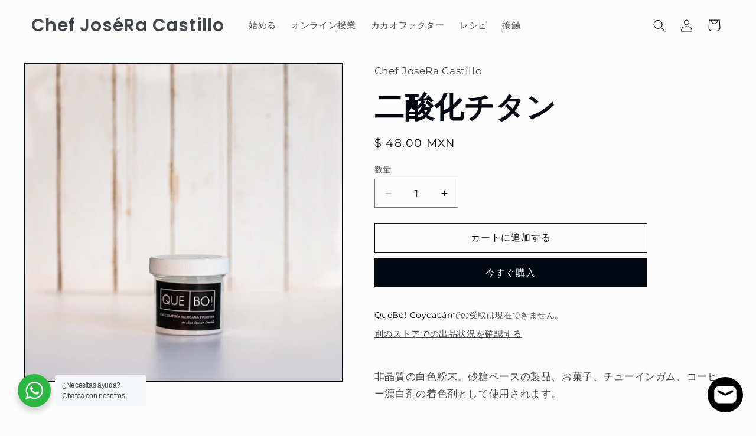

--- FILE ---
content_type: text/html; charset=utf-8
request_url: https://chefjoseracastillo.com/ja/variants/44399516123418/?section_id=pickup-availability
body_size: 575
content:
<div id="shopify-section-pickup-availability" class="shopify-section">
<pickup-availability-preview class="pickup-availability-preview"><div class="pickup-availability-info"><p class="caption-large">
          <span class="color-foreground">QueBo! Coyoacán</span>での受取は現在できません。
        </p><button
            id="ShowPickupAvailabilityDrawer"
            class="pickup-availability-button link link--text underlined-link"
            aria-haspopup="dialog"
          >
            別のストアでの出品状況を確認する
          </button></div>
  </pickup-availability-preview>

  <pickup-availability-drawer
    class="gradient"
    tabindex="-1"
    role="dialog"
    aria-modal="true"
    aria-labelledby="PickupAvailabilityHeading"
  >
    <div class="pickup-availability-header">
      <h2 class="h3 pickup-availability-drawer-title" id="PickupAvailabilityHeading">
        二酸化チタン
      </h2>
      <button class="pickup-availability-drawer-button" type="button" aria-label="閉じる"><svg
  xmlns="http://www.w3.org/2000/svg"
  aria-hidden="true"
  focusable="false"
  class="icon icon-close"
  fill="none"
  viewBox="0 0 18 17"
>
  <path d="M.865 15.978a.5.5 0 00.707.707l7.433-7.431 7.579 7.282a.501.501 0 00.846-.37.5.5 0 00-.153-.351L9.712 8.546l7.417-7.416a.5.5 0 10-.707-.708L8.991 7.853 1.413.573a.5.5 0 10-.693.72l7.563 7.268-7.418 7.417z" fill="currentColor">
</svg>
</button>
    </div><ul class="pickup-availability-list list-unstyled" role="list" data-store-availability-drawer-content><li class="pickup-availability-list__item">
          <h3 class="h4">QueBo! Coyoacán</h3>
          <p class="pickup-availability-preview caption-large"></p><address class="pickup-availability-address">
            <p>Cuauhtémoc 180<br>04100 Ciudad de México DF<br>メキシコ</p>
<p>+525556588711</p></address>
        </li><li class="pickup-availability-list__item">
          <h3 class="h4">QueBo! Polanco</h3>
          <p class="pickup-availability-preview caption-large"></p><address class="pickup-availability-address">
            <p>Calle Julio Verne 104<br>Local B<br>11550 Ciudad de México DF<br>メキシコ</p>
<p>+525552814064</p></address>
        </li></ul>
  </pickup-availability-drawer></div>